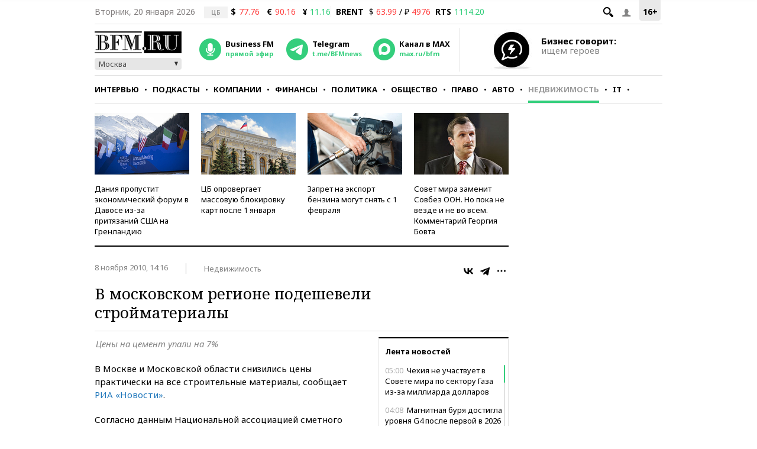

--- FILE ---
content_type: application/javascript
request_url: https://smi2.ru/counter/settings?payload=CMKIAhif8q7KvTM6JDY0MTk0N2NlLTZjMDItNDMzYy1hMjFhLTJmMTM2MDY1OGEwZQ&cb=_callbacks____0mklzsulu
body_size: 1516
content:
_callbacks____0mklzsulu("[base64]");